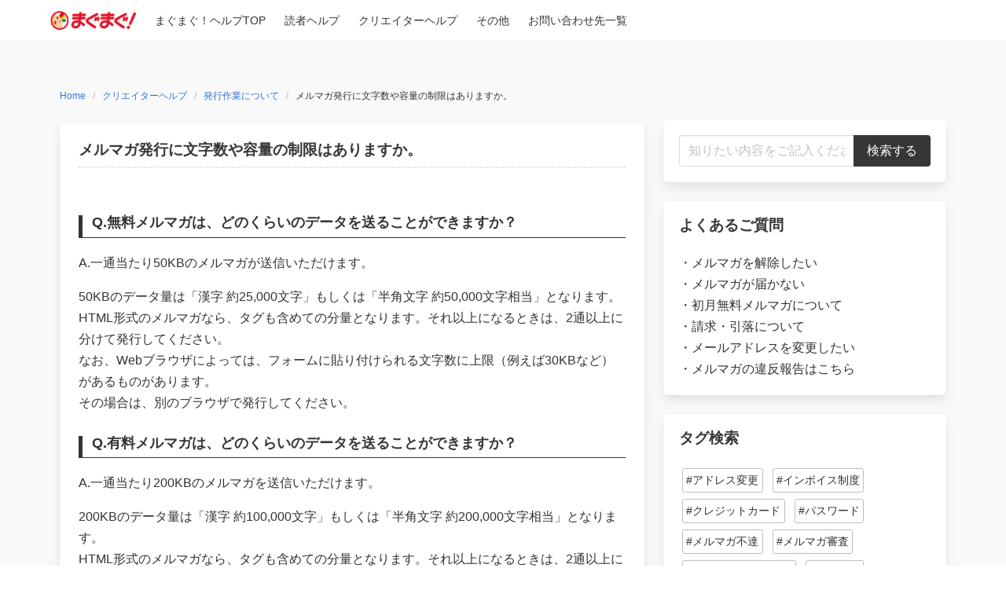

--- FILE ---
content_type: text/html; charset=UTF-8
request_url: https://help.mag2.com/000111.html
body_size: 6094
content:

<!DOCTYPE html>
<html lang="ja">
<head>
    <meta charset="UTF-8">
    <meta name="viewport" content="width=device-width, initial-scale=1">
    <link rel="profile" href="http://gmpg.org/xfn/11">
		<title>メルマガ発行に文字数や容量の制限はありますか。 &#8211; まぐまぐ！ヘルプ</title>
<meta name='robots' content='max-image-preview:large' />
<link rel='dns-prefetch' href='//help.mag2.com' />
<link rel='dns-prefetch' href='//s.w.org' />
<link rel="alternate" type="application/rss+xml" title="まぐまぐ！ヘルプ &raquo; フィード" href="https://help.mag2.com/feed" />
<link rel="alternate" type="application/rss+xml" title="まぐまぐ！ヘルプ &raquo; コメントフィード" href="https://help.mag2.com/comments/feed" />
		<script type="text/javascript">
			window._wpemojiSettings = {"baseUrl":"https:\/\/s.w.org\/images\/core\/emoji\/13.0.1\/72x72\/","ext":".png","svgUrl":"https:\/\/s.w.org\/images\/core\/emoji\/13.0.1\/svg\/","svgExt":".svg","source":{"concatemoji":"https:\/\/help.mag2.com\/wp-includes\/js\/wp-emoji-release.min.js?ver=5.7.8"}};
			!function(e,a,t){var n,r,o,i=a.createElement("canvas"),p=i.getContext&&i.getContext("2d");function s(e,t){var a=String.fromCharCode;p.clearRect(0,0,i.width,i.height),p.fillText(a.apply(this,e),0,0);e=i.toDataURL();return p.clearRect(0,0,i.width,i.height),p.fillText(a.apply(this,t),0,0),e===i.toDataURL()}function c(e){var t=a.createElement("script");t.src=e,t.defer=t.type="text/javascript",a.getElementsByTagName("head")[0].appendChild(t)}for(o=Array("flag","emoji"),t.supports={everything:!0,everythingExceptFlag:!0},r=0;r<o.length;r++)t.supports[o[r]]=function(e){if(!p||!p.fillText)return!1;switch(p.textBaseline="top",p.font="600 32px Arial",e){case"flag":return s([127987,65039,8205,9895,65039],[127987,65039,8203,9895,65039])?!1:!s([55356,56826,55356,56819],[55356,56826,8203,55356,56819])&&!s([55356,57332,56128,56423,56128,56418,56128,56421,56128,56430,56128,56423,56128,56447],[55356,57332,8203,56128,56423,8203,56128,56418,8203,56128,56421,8203,56128,56430,8203,56128,56423,8203,56128,56447]);case"emoji":return!s([55357,56424,8205,55356,57212],[55357,56424,8203,55356,57212])}return!1}(o[r]),t.supports.everything=t.supports.everything&&t.supports[o[r]],"flag"!==o[r]&&(t.supports.everythingExceptFlag=t.supports.everythingExceptFlag&&t.supports[o[r]]);t.supports.everythingExceptFlag=t.supports.everythingExceptFlag&&!t.supports.flag,t.DOMReady=!1,t.readyCallback=function(){t.DOMReady=!0},t.supports.everything||(n=function(){t.readyCallback()},a.addEventListener?(a.addEventListener("DOMContentLoaded",n,!1),e.addEventListener("load",n,!1)):(e.attachEvent("onload",n),a.attachEvent("onreadystatechange",function(){"complete"===a.readyState&&t.readyCallback()})),(n=t.source||{}).concatemoji?c(n.concatemoji):n.wpemoji&&n.twemoji&&(c(n.twemoji),c(n.wpemoji)))}(window,document,window._wpemojiSettings);
		</script>
		<style type="text/css">
img.wp-smiley,
img.emoji {
	display: inline !important;
	border: none !important;
	box-shadow: none !important;
	height: 1em !important;
	width: 1em !important;
	margin: 0 .07em !important;
	vertical-align: -0.1em !important;
	background: none !important;
	padding: 0 !important;
}
</style>
	<link rel='stylesheet' id='wp-block-library-css'  href='https://help.mag2.com/wp-includes/css/dist/block-library/style.min.css?ver=5.7.8' type='text/css' media='all' />
<link rel='stylesheet' id='contact-form-7-css'  href='https://help.mag2.com/wp-content/plugins/contact-form-7/includes/css/styles.css?ver=5.3.2' type='text/css' media='all' />
<link rel='stylesheet' id='parent-style-css'  href='https://help.mag2.com/wp-content/themes/iknow/style.css?ver=5.7.8' type='text/css' media='all' />
<link rel='stylesheet' id='child-style-css'  href='https://help.mag2.com/wp-content/themes/iknow-child/style.css?ver=5.7.8' type='text/css' media='all' />
<link rel='stylesheet' id='iknow-css'  href='https://help.mag2.com/wp-content/themes/iknow/assets/css/style.min.css?ver=1.2.4' type='text/css' media='all' />
<script type='text/javascript' src='https://help.mag2.com/wp-includes/js/jquery/jquery.min.js?ver=3.5.1' id='jquery-core-js'></script>
<script type='text/javascript' src='https://help.mag2.com/wp-includes/js/jquery/jquery-migrate.min.js?ver=3.3.2' id='jquery-migrate-js'></script>
<link rel="https://api.w.org/" href="https://help.mag2.com/wp-json/" /><link rel="alternate" type="application/json" href="https://help.mag2.com/wp-json/wp/v2/posts/111" /><link rel="EditURI" type="application/rsd+xml" title="RSD" href="https://help.mag2.com/xmlrpc.php?rsd" />
<link rel="wlwmanifest" type="application/wlwmanifest+xml" href="https://help.mag2.com/wp-includes/wlwmanifest.xml" /> 
<meta name="generator" content="WordPress 5.7.8" />
<link rel="canonical" href="https://help.mag2.com/000111.html" />
<link rel='shortlink' href='https://help.mag2.com/?p=111' />
<link rel="alternate" type="application/json+oembed" href="https://help.mag2.com/wp-json/oembed/1.0/embed?url=https%3A%2F%2Fhelp.mag2.com%2F000111.html" />
<link rel="alternate" type="text/xml+oembed" href="https://help.mag2.com/wp-json/oembed/1.0/embed?url=https%3A%2F%2Fhelp.mag2.com%2F000111.html&#038;format=xml" />
		<style type="text/css" id="wp-custom-css">
			div.help_box {
    background-color: #f1f1f1;
    padding: 1em;
    display: inline-block;
    margin: 1em 0;
	word-break: break-all;
}		</style>
		
</head>

<body class="post-template-default single single-post postid-111 single-format-standard wp-custom-logo ">

<header>
	        <a class="skip-link screen-reader-text" href="#content">Skip to content</a>
		        <nav class="navbar  is-spaced has-shadow" role="navigation"
             aria-label="Main Navigation">
            <div class="container">
                <div class="navbar-brand">
					<a href="https://www.mag2.com/" class="custom-logo-link navbar-item" rel="home" itemprop="url"><img width="150" height="32" src="https://help.mag2.com/wp-content/uploads/2021/03/cropped-mag2logo2017_w300-1.png" class="custom-logo" alt="" loading="lazy" /></a>					
                    <a href="#" role="button" class="navbar-burger burger" id="navigation-burger"
                       aria-label="Menu" aria-expanded="false"
                       data-target="main-menu">
                        <span aria-hidden="true"></span>
                        <span aria-hidden="true"></span>
                        <span aria-hidden="true"></span>
                    </a>
                </div>

                <div id="main-menu" class="navbar-menu">
                    <div class="navbar-start">
						<a class="menu-item menu-item-type-post_type menu-item-object-page menu-item-home menu-item-3673 navbar-item" title="まぐまぐ！ヘルプTOP" href="https://help.mag2.com/"><span>まぐまぐ！ヘルプTOP</span></a>
<a class="menu-item menu-item-type-taxonomy menu-item-object-category menu-item-3525 navbar-item" title="読者ヘルプ" href="https://help.mag2.com/category/read"><span>読者ヘルプ</span></a>
<a class="menu-item menu-item-type-taxonomy menu-item-object-category current-post-ancestor menu-item-3524 navbar-item" title="クリエイターヘルプ" href="https://help.mag2.com/category/publ"><span>クリエイターヘルプ</span></a>
<a class="menu-item menu-item-type-taxonomy menu-item-object-category menu-item-3523 navbar-item" title="その他" href="https://help.mag2.com/category/user"><span>その他</span></a>
<a class="menu-item menu-item-type-post_type menu-item-object-page menu-item-3599 navbar-item" title="お問い合わせ先一覧" href="https://help.mag2.com/contact"><span>お問い合わせ先一覧</span></a>
                    </div>

                    <div class="navbar-end">
						                                           </div>
                </div>
            </div>
        </nav>
	</header>
<section class="hero  is-light" id="content">
    <!--div class="hero-body">
        <div class="container has-text-centered">
            <h1 class="title is-3 is-family-secondary is-uppercase">
				メルマガ発行に文字数や容量の制限はありますか。            </h1>
			        </div>
    </div-->
</section>

<section class="section">
    <div class="container">
        <div class="columns is-desktop">
            <div class="column is-two-thirds-desktop">
									
<div class="level">
    <div class="level-left">
        <nav class="breadcrumb is-size-7" aria-label="breadcrumbs">
            <ul>
                <li><a href="https://help.mag2.com">Home</a></li>
                <li><a href="https://help.mag2.com/category/publ">クリエイターヘルプ</a></li><li><a href="https://help.mag2.com/category/publ/%e3%80%90%e7%99%ba%e8%a1%8c%e8%80%85%e3%80%91%e7%99%ba%e8%a1%8c%e4%bd%9c%e6%a5%ad%e3%81%ab%e3%81%a4%e3%81%84%e3%81%a6" rel="category tag">発行作業について</a>                <li class="is-active"><a href="https://help.mag2.com/000111.html" aria-current="page">メルマガ発行に文字数や容量の制限はありますか。</a>
                </li>
            </ul>
        </nav>
    </div>
    <div class="level-right is-size-7 is-hidden-mobile">
		    <div class="level-item">
        <a href="#respond" class="has-text-dark">
            <i class="icon-comment"></i>
			0        </a>
    </div>
	
	    </div>
</div>


<article id="post-111" class="card post-111 post type-post status-publish format-standard hentry category-134 tag-33">
	    <div class="card-content">
        <div class="content">
            <h1 class="content_title_bold">メルマガ発行に文字数や容量の制限はありますか。</h1><br><br>
			<h2 class="content_title_bold">Q.無料メルマガは、どのくらいのデータを送ることができますか？</h2>
<p>A.一通当たり50KBのメルマガが送信いただけます。</p>
<p>50KBのデータ量は「漢字 約25,000文字」もしくは「半角文字 約50,000文字相当」となります。<br />
HTML形式のメルマガなら、タグも含めての分量となります。それ以上になるときは、2通以上に分けて発行してください。<br />
なお、Webブラウザによっては、フォームに貼り付けられる文字数に上限（例えば30KBなど）があるものがあります。<br />
その場合は、別のブラウザで発行してください。</p>
<h2 class="content_title_bold">Q.有料メルマガは、どのくらいのデータを送ることができますか？</h2>
<p>A.一通当たり200KBのメルマガを送信いただけます。</p>
<p>200KBのデータ量は「漢字 約100,000文字」もしくは「半角文字 約200,000文字相当」となります。<br />
HTML形式のメルマガなら、タグも含めての分量となります。それ以上になるときは、2通以上に分けて発行してください。<br />
なお、Webブラウザによっては、フォームに貼り付けられる文字数に上限（例えば30KBなど）があるものがあります。<br />
その場合は、別のブラウザで発行してください。</p>
			<a href="https://help.mag2.com/tag/%e7%99%ba%e8%a1%8c%e4%bd%9c%e6%a5%ad" class="is-italic has-text-weight-light" rel="tag">#発行作業</a>        </div>
		    </div>
</article>									            </div>
            <div class="column">
				


<aside id="sidebar">
	<div id="search-2" class="widget widget_search box"><form role="search" method="get" id="searchform" class="search-form" action="https://help.mag2.com/">
	    <div class="field has-addons">
        <div class="control  is-expanded">
            <label class="screen-reader-text"
                   for="s1912"></label>
            <input type="text" value="" name="s"
                   id="s1912"
                   placeholder="知りたい内容をご記入ください"
                   class="input"/>
        </div>
        <div class="control">
            <input type="submit" value="検索する"
                   class="button is-dark is-light"/>
        </div>
    </div>
</form>
</div><div id="custom_html-2" class="widget_text widget widget_custom_html box"><h4 class="title is-size-4">よくあるご質問</h4><div class="textwidget custom-html-widget"><style>
	 .top_faq p{font-size:1em;}
</style>
<div class="top_faq">
<p>・<a href="https://www.mag2.com/kaijo.html">メルマガを解除したい</a></p>
<p>・<a href="https://help.mag2.com/000335.html">メルマガが届かない</a></p>
<p>・<a href="https://help.mag2.com/000210.html">初月無料メルマガについて</a></p>
<p>・<a href="https://help.mag2.com/000362.html">請求・引落について</a></p>
<p>・<a href="https://help.mag2.com/000005.html">メールアドレスを変更したい</a></p>
<p>・<a href="https://abuse.mag2.com/report/violation">メルマガの違反報告はこちら</a></p>
</div></div></div><div id="tag_cloud-5" class="widget widget_tag_cloud box"><h4 class="title is-size-4">タグ検索</h4><div class="tagcloud"><a href="https://help.mag2.com/tag/%e3%82%a2%e3%83%89%e3%83%ac%e3%82%b9%e5%a4%89%e6%9b%b4" class="is-italic has-text-weight-light tag-cloud-link tag-link-57 tag-link-position-1" style="font-size: 12pt;">#アドレス変更</a>
<a href="https://help.mag2.com/tag/invoice" class="is-italic has-text-weight-light tag-cloud-link tag-link-163 tag-link-position-2" style="font-size: 12pt;">#インボイス制度</a>
<a href="https://help.mag2.com/tag/%e3%82%af%e3%83%ac%e3%82%b8%e3%83%83%e3%83%88%e3%82%ab%e3%83%bc%e3%83%89" class="is-italic has-text-weight-light tag-cloud-link tag-link-41 tag-link-position-3" style="font-size: 12pt;">#クレジットカード</a>
<a href="https://help.mag2.com/tag/%e3%83%91%e3%82%b9%e3%83%af%e3%83%bc%e3%83%89" class="is-italic has-text-weight-light tag-cloud-link tag-link-51 tag-link-position-4" style="font-size: 12pt;">#パスワード</a>
<a href="https://help.mag2.com/tag/%e3%83%a1%e3%83%ab%e3%83%9e%e3%82%ac%e4%b8%8d%e9%81%94" class="is-italic has-text-weight-light tag-cloud-link tag-link-26 tag-link-position-5" style="font-size: 12pt;">#メルマガ不達</a>
<a href="https://help.mag2.com/tag/%e3%83%a1%e3%83%ab%e3%83%9e%e3%82%ac%e5%af%a9%e6%9f%bb" class="is-italic has-text-weight-light tag-cloud-link tag-link-44 tag-link-position-6" style="font-size: 12pt;">#メルマガ審査</a>
<a href="https://help.mag2.com/tag/%e3%83%a1%e3%83%ab%e3%83%9e%e3%82%ac%e8%a7%a3%e9%99%a4%e3%83%bb%e8%a7%a3%e7%b4%84" class="is-italic has-text-weight-light tag-cloud-link tag-link-31 tag-link-position-7" style="font-size: 12pt;">#メルマガ解除・解約</a>
<a href="https://help.mag2.com/tag/%e3%83%ad%e3%82%b0%e3%82%a4%e3%83%b3" class="is-italic has-text-weight-light tag-cloud-link tag-link-38 tag-link-position-8" style="font-size: 12pt;">#ログイン</a>
<a href="https://help.mag2.com/tag/%e5%88%9d%e6%9c%88%e7%84%a1%e6%96%99" class="is-italic has-text-weight-light tag-cloud-link tag-link-48 tag-link-position-9" style="font-size: 12pt;">#初月無料</a>
<a href="https://help.mag2.com/tag/%e5%a4%89%e6%9b%b4%ef%bc%88%e5%88%a9%e7%94%a8%e8%80%85%ef%bc%89" class="is-italic has-text-weight-light tag-cloud-link tag-link-29 tag-link-position-10" style="font-size: 12pt;">#変更（利用者）</a>
<a href="https://help.mag2.com/tag/%e5%a4%89%e6%9b%b4%ef%bc%88%e7%99%ba%e8%a1%8c%e8%80%85%ef%bc%89" class="is-italic has-text-weight-light tag-cloud-link tag-link-22 tag-link-position-11" style="font-size: 12pt;">#変更（発行者）</a>
<a href="https://help.mag2.com/tag/%e7%99%ba%e8%a1%8c%e4%bd%9c%e6%a5%ad" class="is-italic has-text-weight-light tag-cloud-link tag-link-33 tag-link-position-12" style="font-size: 12pt;">#発行作業</a>
<a href="https://help.mag2.com/tag/%e7%99%ba%e8%a1%8c%e7%94%b3%e8%ab%8b" class="is-italic has-text-weight-light tag-cloud-link tag-link-54 tag-link-position-13" style="font-size: 12pt;">#発行申請</a>
<a href="https://help.mag2.com/tag/%e7%99%ba%e8%a1%8c%e8%80%85%e5%a0%b1%e9%85%ac" class="is-italic has-text-weight-light tag-cloud-link tag-link-46 tag-link-position-14" style="font-size: 12pt;">#発行者報酬</a>
<a href="https://help.mag2.com/tag/%e7%99%bb%e9%8c%b2%e6%96%b9%e6%b3%95" class="is-italic has-text-weight-light tag-cloud-link tag-link-34 tag-link-position-15" style="font-size: 12pt;">#登録方法</a>
<a href="https://help.mag2.com/tag/%e8%a9%a6%e3%81%97%e8%aa%ad%e3%81%bf" class="is-italic has-text-weight-light tag-cloud-link tag-link-152 tag-link-position-16" style="font-size: 12pt;">#試し読み</a>
<a href="https://help.mag2.com/tag/%e8%ab%8b%e6%b1%82" class="is-italic has-text-weight-light tag-cloud-link tag-link-24 tag-link-position-17" style="font-size: 12pt;">#請求</a>
<a href="https://help.mag2.com/tag/%e9%80%80%e4%bc%9a" class="is-italic has-text-weight-light tag-cloud-link tag-link-20 tag-link-position-18" style="font-size: 12pt;">#退会</a></div>
</div></aside>
	

            </div>
        </div>
    </div>
</section>




    <footer class="footer is-paddingless">
		        <div class="has-background-grey-darker py-0 px-4">
            <div class="container is-size-7 has-text-white">
                <div class="columns">
					                    <div class="column has-text-weight-semibold has-text-centered">
						© 1997-2021 Magmag, Inc.                    </div>
                </div>
            </div>
        </div>
    </footer>

<script type='text/javascript' id='contact-form-7-js-extra'>
/* <![CDATA[ */
var wpcf7 = {"apiSettings":{"root":"https:\/\/help.mag2.com\/wp-json\/contact-form-7\/v1","namespace":"contact-form-7\/v1"}};
/* ]]> */
</script>
<script type='text/javascript' src='https://help.mag2.com/wp-content/plugins/contact-form-7/includes/js/scripts.js?ver=5.3.2' id='contact-form-7-js'></script>
<script type='text/javascript' src='https://help.mag2.com/wp-content/themes/iknow/assets/js/script.min.js?ver=1.2.4' id='iknow-js'></script>
<script type='text/javascript' src='https://help.mag2.com/wp-includes/js/wp-embed.min.js?ver=5.7.8' id='wp-embed-js'></script>

<!-- Global site tag (gtag.js) - Google Analytics -->
<script async src="https://www.googletagmanager.com/gtag/js?id=UA-52891543-1"></script>
<script>
  window.dataLayer = window.dataLayer || [];
  function gtag(){dataLayer.push(arguments);}
  gtag('js', new Date());
  gtag('config', 'UA-52891543-1');
</script>
<!-- /Google Analytics -->

<script type="text/javascript">
<!--
var vgHost='chat3-1c1.chatdealer.jp',vgProtocol='https',vgPort='443',vgAtxt='qyjHYChat3-1c1',vgSid=1;
(function(){try{
var ins=document.createElement('script'),dt=new Date,tg=document.getElementsByTagName('script')[0];
ins.type='text/javascript';ins.async=!0;ins.setAttribute('charset','utf-8');
ins.src=vgProtocol+'://'+vgHost+':'+vgPort+'/chat/client.js?'+dt.getTime();tg.parentNode.insertBefore(ins,tg);
}catch(e){console.log(e);}})();
//-->
</script>
</body>
</html>
